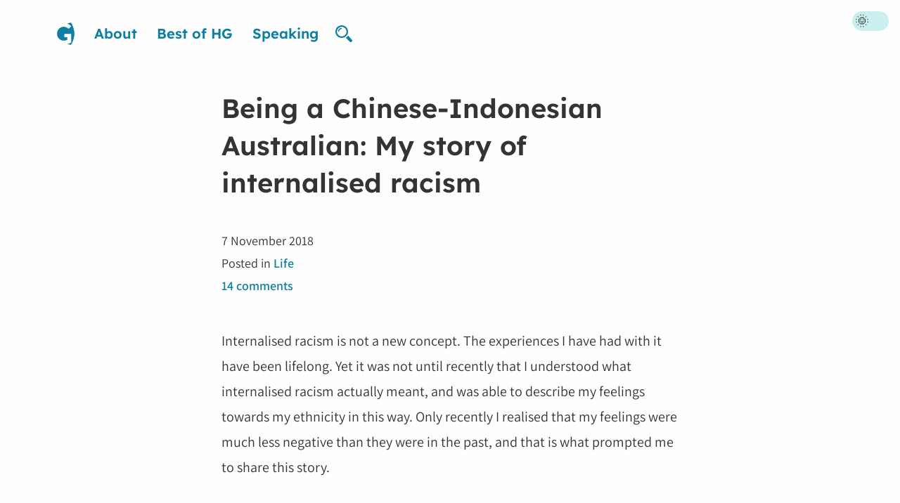

--- FILE ---
content_type: text/html; charset=UTF-8
request_url: https://hey.georgie.nu/internalised-racism/
body_size: 21172
content:
<!doctype html>
<html lang="en-AU" id="html">
    <head>
        <meta http-equiv="Cache-control" content="public">
        <meta charset="utf-8">
        <meta name="description" content="I&rsquo;ve never, in my life, disliked being Australian.

But I have, many times, disliked, and been ashamed of, being Chinese, being Indonesian, or both.

This is my story of experiencing internalised racism.">
        <meta name="viewport" content="initial-scale=1.0, width=device-width">
        <title>Being a Chinese-Indonesian Australian: My story of internalised racism | Hey Georgie</title>
        <link rel="dns-prefetch" href="//hey.georgie.nu/img/">
        <link rel="dns-prefetch" href="//hey.georgie.nu/fonts/">
        <link rel="prefetch" href="//cdn.jsdelivr.net/font-hack/2.019/css/hack.min.css">
        <link rel="apple-touch-icon" href="https://hey.georgie.nu/wp-content/themes/komodo/images/icon.png">
        <link rel="apple-touch-icon-precomposed" href="https://hey.georgie.nu/wp-content/themes/komodo/images/icon.png">
        <link rel="apple-touch-icon-precomposed" sizes="114x114" href="https://hey.georgie.nu/wp-content/themes/komodo/images/icon.png">
        <link rel="apple-touch-icon-precomposed" sizes="72x72" href="https://hey.georgie.nu/wp-content/themes/komodo/images/icon.png">
        <link rel="shortcut icon" type="image/x-icon" href="https://hey.georgie.nu/wp-content/themes/komodo/images/favicon-g.ico">
        <meta name="application-name" content="Hey Georgie">
        <meta name="msapplication-TileColor" content="#ffffff">
        <meta name="msapplication-square70x70logo" content="https://hey.georgie.nu/wp-content/themes/komodo/images/small.png">
        <meta name="msapplication-square150x150logo" content="https://hey.georgie.nu/wp-content/themes/komodo/images/medium.png">
        <meta name="msapplication-wide310x150logo" content="https://hey.georgie.nu/wp-content/themes/komodo/images/wide.png">
        <meta name="msapplication-square310x310logo" content="https://hey.georgie.nu/wp-content/themes/komodo/images/large.png">
        <script defer data-domain="hey.georgie.nu" src="https://plausible.io/js/plausible.js"></script>
        <link rel="alternate" type="application/rss+xml" title="Hey Georgie RSS Feed" href="https://hey.georgie.nu/feed/">
        <link rel="alternate" type="application/atom+xml" title="Hey Georgie Atom Feed" href="https://hey.georgie.nu/feed/atom/">
        <link rel="stylesheet" href="https://hey.georgie.nu/wp-content/themes/komodo/custom-fonts.css?202204260930" type="text/css">
        <link rel="stylesheet" href="https://hey.georgie.nu/wp-content/themes/komodo/style2021.css?202303220857" type="text/css" media="screen">
        <link rel="profile" href="http://gmpg.org/xfn/11">
        <link rel="pingback" href="https://hey.georgie.nu/xmlrpc.php">
                <meta name='robots' content='max-image-preview:large' />
<link rel='dns-prefetch' href='//cpwebassets.codepen.io' />
<link rel='dns-prefetch' href='//i0.wp.com' />
<link rel='dns-prefetch' href='//c0.wp.com' />
<link rel="https://api.w.org/" href="https://hey.georgie.nu/wp-json/" /><link rel="alternate" title="JSON" type="application/json" href="https://hey.georgie.nu/wp-json/wp/v2/posts/56529" /><link rel="canonical" href="https://hey.georgie.nu/internalised-racism/" />
<link rel="alternate" title="oEmbed (JSON)" type="application/json+oembed" href="https://hey.georgie.nu/wp-json/oembed/1.0/embed?url=https%3A%2F%2Fhey.georgie.nu%2Finternalised-racism%2F" />
<link rel="alternate" title="oEmbed (XML)" type="text/xml+oembed" href="https://hey.georgie.nu/wp-json/oembed/1.0/embed?url=https%3A%2F%2Fhey.georgie.nu%2Finternalised-racism%2F&#038;format=xml" />
<meta name="twitter:card" content="summary_large_image">
              <meta name="twitter:site" content="@georgiecel">
              <meta name="twitter:creator" content="@georgiecel">
              <meta name="twitter:url" property="og:url" content="https://hey.georgie.nu/internalised-racism/">
              <meta name="twitter:title" property="og:title" content="Being a Chinese-Indonesian Australian: My story of internalised racism">
              <meta name="twitter:description" property="og:description" content="I&rsquo;ve never, in my life, disliked being Australian.

But I have, many times, disliked, and been ashamed of, being Chinese, being Indonesian, or both.

This is my story of experiencing interna">
              <meta name="twitter:image" property="og:image" content="https://hey.georgie.nu/img/internalised-racism/1-1280.jpg">
              <meta property="og:type" content="article"><meta name='plausible-analytics-version' content='2.1.3' />
		<style type="text/css" id="wp-custom-css">
			.btn.btn--secondary {
 background-color: #efefef;
  border: 2px solid #dedede;
  color: #333;
}

.btn.btn--secondary:hover {
  background-color: #e5e5e5;
}

.input-text {
  border: 2px solid rgba(124, 215, 215, 0.4);
 border-radius: 0.25rem;
 font: normal 1em Poppins, sans-serif;
 padding: 1rem;
}

.c-comment-form .input-text {
 background-color: rgba(255, 255, 255, 0.75);
  border: none;
 color: #108c98;
 padding: 1rem;
}

.dark .input-text {
  background-color: rgba(255, 255, 255, 0.1);
 color: #fefefe;
}

.input-text:focus {
 background-color: #ffdab9;
  border-color: transparent;
  color: #000;
  font-weight: bold;
  outline: 2px solid #0e7ea2 !important;
}

.dark .input-text:focus {
  background-color: rgba(125, 178, 215, 0.25);
  border-color: transparent;
  color: #fefefe;
}

.post__content a.btn,
.dark .post__content a.btn {
  color: #fff;
  transition: background-color 0.2s;
}

.post__content a.btn::before {
 display: none;
}

.post__content a.btn:hover {
 transform: none;
}

.dark pre {
	color: #fff;
}		</style>
		    </head>
    <body id="site-top">
        <a class="c-skip-link" href="#main-content">Skip to content</a>
        <div class="l-sidebar">
            <nav>
                <ul aria-label="Navigation for this blog" class="c-navigation">
                    <li>
                        <a href="https://hey.georgie.nu" class="c-logo-wrapper">
                            <span class="u-visually-hidden">Go to homepage</span>
                            <img
                                class="c-logo"
                                src="https://hey.georgie.nu/wp-content/themes/komodo/images/site-logo.svg"
                                alt="Logo for Hey Georgie"
                            >
                        </a>
                    </li>
                    <li><a title="About Georgie, the author of this blog" href="https://hey.georgie.nu/about/">About</a></li>
<li><a title="A curated list of the best blog posts/articles on &ldquo;Hey Georgie&rdquo;" href="https://hey.georgie.nu/best/">Best of HG</a></li>
<li><a title="A list of talks and presentations I&rsquo;ve given, with links to presentations slides and videos." href="https://hey.georgie.nu/speaking/">Speaking</a></li>
                    <li><div class="c-search">
    <button id="search-trigger" class="c-search__trigger js-exclude-close">
        <svg class="c-search__trigger-icon" fill="currentColor" height="24" viewBox="0 0 32 32" width="24" xmlns="http://www.w3.org/2000/svg">
            <title>Search form trigger</title>
            <path d="M31 27l-7-7.6c-1 1.7-2.6 3.2-4.3 4.3L27 31c1 1.3 3 1.3 4 0 1.3-1 1.3-3 0-4zm-7-15c0-6.6-5.4-12-12-12S0 5.4 0 12s5.4 12 12 12 12-5.4 12-12zm-12 9c-5 0-9-4-9-9s4-9 9-9 9 4 9 9-4 9-9 9z"/><path d="M5 12h2c0-2.8 2.2-5 5-5V5c-4 0-7 3-7 7z"/>
        </svg>
    </button>
    <div id="search-form" class="c-search-form-wrapper">
        <form method="get" class="c-search__form" action="https://hey.georgie.nu/">
            <label class="c-search__form-label u-visually-hidden" for="s">Search</label>
            <input
                class="c-search__form-input js-exclude-close"
                type="search"
                onblur="if (this.value == '') {this.value = 'Search my blog...';}"
                onfocus="if (this.value == 'Search my blog...') {this.value = '';}"
                value="Search my blog..."
                placeholder="Type a few words to search"
                name="s"
                id="s"
                tabindex="-1"
            >
            <button
                tabindex="-1"
                type="submit"
                class="btn c-search__form-submit js-exclude-close"
            >Search</button>
        </form>
    </div>
</div></li>
                </ul>
            </nav>
        </div>
        <div class="l-tools">
            <div class="c-toggle-wrapper">
                <div class="c-toggle">
                    <input class="c-toggle__input" type="checkbox" id="theme-switch">
                    <label class="c-toggle__label" for="theme-switch">Dark mode</label>
                    <div aria-hidden="true" class="c-toggle__marker"></div>
                </div>
            </div>
        </div>
        <div class="l-main-grid">
            <div
                                class="l-post-wrapper"
                                id="main-content"
                role="main"
            >    <article class="post" itemscope itemtype="http://schema.org/BlogPosting">
        <meta itemprop="mainEntityOfPage" itemscope itemType="https://schema.org/WebPage">
                <h1 class="post__title" itemprop="headline">Being a Chinese-Indonesian Australian: My story of internalised racism</h1>
        <footer class="post__meta">
	<time aria-label="Time stamp of blog post" class="post__meta-item" datetime="2018-11-07T22:30+11:00" itemprop="datePublished">7 November 2018</time>
	<div class="post__meta-item">Posted in <span itemprop="keywords"><a href="https://hey.georgie.nu/category/life/">Life</a></span></div>
	<div class="post__meta-item">
		<a href="https://hey.georgie.nu/internalised-racism/#comments" itemprop="discussionUrl">14 comments</a>
	</div>
	<meta itemprop="author" content="Georgie">
    <meta itemprop="commentCount" content="14">
    <meta itemprop="copyrightYear" content="2018">
    <meta itemprop="dateModified" content="2018-11-08T12:08+11:00">
    <meta itemprop="image" content="https://hey.georgie.nu/img/internalised-racism/1-1280.jpg">    <meta itemprop="inLanguage" content="en">
    <span
        class="u-hidden"
        itemprop="publisher"
        itemscope itemtype="http://schema.org/Organization"
    >
        <span itemprop="logo" itemscope itemtype="http://schema.org/ImageObject">
            <meta itemprop="url" content="https://hey.georgie.nu/wp-content/themes/komodo/images/logo-raster.png">
        </span>
        <meta itemprop="name" content="Hey Georgie">
        <meta itemprop="url" content="https://hey.georgie.nu">
    </span>
	<meta itemprop="url" content="https://hey.georgie.nu/internalised-racism/">
	<meta itemprop="wordCount" content="3133">
</footer>        <div class="post__content" itemprop="text">
            <p>Internalised racism is not a new concept. The experiences I have had with it have been lifelong. Yet it was not until recently that I understood what internalised racism actually meant, and was able to describe my feelings towards my ethnicity in this way. Only recently I realised that my feelings were much less negative than they were in the past, and that is what prompted me to share this story.</p>
<p>I&rsquo;m Australian. I was born in Australia. I was born to parents who were born and lived their lives in Indonesia,&nbsp;before moving to Australia shortly before I was born. My parents spoke Bahasa (Indonesian) to their families, and to each other, and as I grew up, they taught me both English and Bahasa.</p>
<p>My parents&rsquo; ethnicity is primarily Chinese. They both had Chinese names, their siblings had Chinese names, my grandparents had Chinese names, and somewhere further up the family tree, I had ancestors from China. I also had ancestors who were native Indonesians, but little information about this was gathered or known until I was a teenager. My family, like many other Chinese people in Indonesia, were made to change their Chinese names to more &ldquo;Indonesian-sounding&rdquo; names under President Suharto&rsquo;s reign in the early 1960s, as an attempt to assimilate Chinese-Indonesians.</p>
<p>I&rsquo;ve never, in my life, disliked being Australian.</p>
<p>But I have, many times, disliked, and been ashamed of, being Chinese, being Indonesian, or both.</p>
<figure id="1" aria-labelledby="figcaption-1" class="figure figure--center"><img decoding="async" src="/img/internalised-racism/1-1280.jpg" sizes="(max-width: 800px) 800px, 100vw" srcset="/img/internalised-racism/1-1280.jpg 2000w, /img/internalised-racism/1-850.jpg 850w" alt="A man and woman in wedding attire, with a large group of family" width="850" height="566" /><figcaption id="figcaption-1" class="figure__caption figure__caption--center">Me and my husband Nick, with (just half of) my extended family who flew over from Indonesia for our wedding in Sydney last year.</figcaption></figure>
<h2>&ldquo;I&rsquo;m not even Chinese&rdquo;</h2>
<p>As a child, I understood my parents to be Indonesian, and nothing else. There must have been some talk of having Chinese ethnicity, but nothing concrete. Chinese was as foreign as any other background or language. My parents did not &ndash; and have not ever &ndash; known how to speak Chinese, and have never been to China. Since I learned Bahasa at home, and my mum cooked Indonesian food, and I travelled to Indonesia with my family, this was what I understood as where I was &ldquo;from&rdquo;.</p>
<p>I grew up in a neighbourhood, and attended a primary school, that was populated with mostly Lebanese and Caucasian folks. In early primary school years, I remember not thinking much of how different the children were in terms of skin colour, hair style, hair texture, facial features, or any other visual difference. I became aware that I was one of the shorter kids (as far as customs go in placing shorter children in the front row in school group photographs), but I made friends with anyone, regardless of their ethnicity or appearance.</p>
<p>Despite this, my first experiences with racism happened before I was ten years old, when another boy at school called me a &ldquo;Chinese bitch&rdquo; and I experienced the all-too-common tease of having someone pull at the corners of their eyelids and say something along the lines of &ldquo;ching chong&rdquo;.</p>
<p>&ldquo;I&rsquo;m not even Chinese,&rdquo; I retorted.</p>
<p>It speaks volumes that while that I don&rsquo;t clearly remember the events that led to me being called a Chinese bitch, I distinctly remember the racist remark itself. I know one thing for certain: I didn&rsquo;t do anything <em>wrong</em> and I did not feel that I deserved to be called something so offensive. Although I did not yet understand that I did indeed have Chinese background, I knew that this boy meant to upset me, and that looking Chinese enough to be called one was a reason to be ashamed.</p>
<h2>&ldquo;I hate Indonesia&rdquo;</h2>
<p>I went to Indonesia with my family several times while I was growing up. I knew I had family far away, and because I didn&rsquo;t grow up with them, going to Indonesia was a giant family reunion all the time. My mum and dad both have many siblings &ndash; so I have many aunts and uncles, and I also have many first cousins. I found it hard to remember all of them. My mum would frequently remind me who they were, but I was often too young to remember, until I became a teenager and I got a better picture of the family tree in my head.</p>
<p>My parents moved to Australia to give their children &ndash; myself and my younger brother Brandon &ndash; a better life than they had, and more opportunity for our careers and for our lives. In doing so, they had to leave their own families, and Brandon and I remained largely separated from our extended family. Our friends would visit their families on the weekend, and we heard countless stories from them in the playground, or during show-and-tell, about spending time with their aunts, uncles, and cousins &ndash; while we, sometimes sitting in silence, knew that our only comment, the phrase &ldquo;most of my family lives overseas&rdquo;, had run dry.</p>
<p>I disliked Indonesia. During a visit to Indonesia when I was twelve, I wrote angry diary entries, fuelled by my experience of cultural shock as a slightly woke teen. I was furious that I was catcalled in a foreign, &ldquo;gross&rdquo; country, before I had even experienced puberty. I hated the lack of hygiene in public restrooms. I could not accept the way of life in an underdeveloped country, and I experienced first world problems long before first world problems were even a thing. Needless to say, I was an ungrateful child, ignorant of how fortunate I was to live in a developed Western country.</p>
<p>Thinking about how I felt back then causes my eyes to well. My parents didn&rsquo;t read these furious entries I wrote in an old exercise book and later typed in a Word document that I buried deep in a folder maze on my personal computer. But had they read them, they would have been upset. I felt so disconnected from a culture I should have been a part of, and I felt like I couldn&rsquo;t belong in a place that was unfamiliar, strange, terrifying, and corrupt.</p>
<h2>Being a Chinese-Indonesian means you don&rsquo;t belong anywhere.</h2>
<p>It&rsquo;s been discussed in Wong Fu&rsquo;s <a href="https://youtu.be/iOntet85kBw">Yappie</a> series on YouTube; it&rsquo;s been written about on countless Medium articles; and it&rsquo;s been in the minds of every pre-pubescent, adolescent, and adult Asian American, Asian Australian, and mixed-race person of colour, and the list doesn&rsquo;t stop there.</p>
<p>I&rsquo;m Asian Australian, which is one piece of the puzzle in not fitting in either an Asian community or an Australian community. But being Chinese-Indonesian means not even fitting into any Asian community. I&rsquo;m not Chinese enough to &ldquo;belong&rdquo; among Chinese people. I&rsquo;m not Indonesian enough to &ldquo;belong&rdquo; among Indonesian people. In Indonesia, Chinese-Indonesians, including myself and my family, are treated poorly by native Indonesians. We are still looked down on with contempt following the events of history, and they will do even the most trivial of things to inconvenience us simply because we are Chinese. We&rsquo;re not Indonesian.</p>
<p>My family and I have had Chinese folks try to speak to us in Chinese, because we look Chinese. We are unable to speak or read Chinese. Yet even if we were, we would have little to no understanding of Chinese culture, customs or traditions, because, well &ndash; we&rsquo;re Indonesian. We&rsquo;re not Chinese.</p>
<h2>I hated being Indonesian.</h2>
<p>My parents are very proud of their ethnicity. They wanted me to be proud of it too, but growing up as a teenager, I was incredibly obstinate and I told my parents I did not like Indonesian people. My exact words were, &ldquo;I hate Indonesian people&rdquo;. My view of them was tarnished by the negative experiences I had of being catcalled in Indonesia, having extended family members ask me if I had a boyfriend and throw a thousand questions at me, and friends of my parents who would try to set me up with their son, because they were Indonesian too. These experiences, these negative ones alone, formed my opinion on Indonesian people. All Indonesian people.</p>
<p>As a result, I hated myself, and I hated <em>being</em>&nbsp;Indonesian.</p>
<p>My parents like to go to areas of Sydney that have an Indonesian community or are saturated with Indonesian restaurants or grocery stores. They took me with them when I was younger, of course. My parents spoke Bahasa and sometimes I would speak with them too, so my ear would pick up on when I heard someone speaking Bahasa when I was not at home. It became a trigger &ndash; I would make a snap judgment, feel embarrassed to be near that person, and I would want to avoid the person at all costs. In cases where it wasn&rsquo;t avoidable, I often felt like my blood was boiling and that I couldn&rsquo;t escape.</p>
<p>During a time I was dating a Caucasian ex-boyfriend, my mum didn&rsquo;t think the relationship was serious (of course, I thought it was, and to this day I know he was the first person I ever truly loved), and she said she wanted me to marry an Indonesian man when I got older.</p>
<p>&ldquo;No.&rdquo;</p>
<p>I remember having several discussions with her about it. They weren&rsquo;t really discussions&hellip; she suggested attending a university that had a large number of Indonesian students and I just exploded. I burst into tears and proclaimed my hate for being Indonesian, hating Indonesian people, and how I would never marry an Indonesian man. It was just my luck that there was nothing at that university that I genuinely wanted to study, so I feel like a dodged a bullet. Attending that university wouldn&rsquo;t guarantee I&rsquo;d marry an Indonesian man, obviously, but I hated Indonesian people enough that I didn&rsquo;t want to be around any of them.</p>
<p>I had an Indonesian exchange student in one of my university classes. At the time, I generally avoided bringing up where I am &ldquo;from&rdquo;, but probably by way of seeing my last name or just flat out asking me, this boy found out that I was Indonesian. That was yet another thing I spotted with Indonesian people I encountered &ndash; generally, it&rsquo;s impolite to question someone&rsquo;s ethnicity, but Indonesians can be upfront about it. It bothered me, because as someone growing up in a Western country, this is not cool. I later learned that some Indonesians will see other Indonesian people as friends immediately, and as a green light to ask more personal questions. Needless to say, I was embarrassed to be around this boy who now knew I was Indonesian (and he prodded me about being Chinese-Indonesian, too), and his actions and behaviour &ndash; no fault of his own, but just triggering a negative response in me &ndash; had me seething through my teeth until the end of semester.</p>
<h2>I&rsquo;m Chinese-Indonesian, I&rsquo;m a person of colour, and I&rsquo;m also Australian.</h2>
<p>Not by way of defiance, but because I actually fell in love, I married an Australian man, whom many of you know as Nick (when I talk about my feelings of love, I like to say Nicholas). Our differences have made our relationship interesting. We have both expanded our horizons on not only our own upbringings, cultures, customs, and traditions, but it has opened our eyes to travelling the world together and being open to all these cultures different from our own. I shared my ethnicity with him, my mum cooked Indonesian foods that he got to try, and he learned about my family and was able to visit Indonesia and see how my family interacted and how they lived their lives. I hadn&rsquo;t shared this part of me with anyone else before, and, in a way, my heart began to feel a little closer to something it should have been close to in the first place.</p>
<p>It was during my career in technology that I frequently bumped into fellow Indonesians and Chinese-Indonesians who recognised that my maiden name, Luhur, was Indonesian. How dare they start a conversation about it, I initially thought. Over time, I realised that mentioning it was just a way of breaking the ice, the way anyone else attempts to start a conversation with someone new. It was never about trying to humiliate me by pointing out that they knew about my ethnicity. The conversation would move onto something else entirely unrelated, and it would be a <em>good</em> conversation. It was internalised racism that caused me to feel embarrassed and angry when that was never the person&rsquo;s intention in the first place.</p>
<p>I won&rsquo;t name everyone because I&rsquo;m not aware that they have a public presence online or wish to be named, but let me start by saying that at some point, my colleague and I counted eight Indonesian people in total working at our company. I didn&rsquo;t even realise that this was the case until we spoke about it. My colleague is Indonesian himself, and both of us run and co-ordinate our company&rsquo;s internal speaking program, Bread Talks, together. He&rsquo;s an enthusiastic individual, always striving to do better, and he even facilitates my team&rsquo;s retrospectives. He has grown a lot since he joined the company.</p>
<p>Our ex-CIO, <a href="https://twitter.com/hwiputra">Herry Wiputra</a>, was someone I met during my interview process. He recognised I was Indonesian from my surname. At the time, I didn&rsquo;t want to talk about being Indonesian and sincerely hoped that it was also the last question about my ethnicity. (It was.) I would later learn that Herry is an extremely passionate, wonderful, and humorous person who really, really cares about people, and really loves building teams, as he moved mountains at Campaign Monitor and made the impossible, possible.</p>
<p>I&rsquo;ve also had the joy of working with an engineer who makes every day at the office more fun. He&rsquo;s known to start deep and possibly unnecessary philosophical discussions, which have made for bizarre and funny lunchtime conversations. But I admire his keenness to learn and his genuine curiosity about almost every corner of software engineering. On occasion he&rsquo;s mentioned his ethnicity without shame (albeit also not feeling like he &ldquo;belongs&rdquo; anywhere), and it reminds me that I truly struggled with being vocal about my ethnicity at all.</p>
<p>On Twitter, I met Amy, whom many of you will know as <a href="https://twitter.com/sailorhg">sailorhg</a> (Sailor Mercury), founder of Bubblesort Zines. I can&rsquo;t pinpoint the moment I discovered her work but I adore her work ethic and passion. What I admire most about Amy is that she is true to herself &ndash; her hobbies, her interests in fashion, anime, food, her work, and the things she cares about, like her cat Moxie and her bicycle Peppermint Patty. When it comes to expressing herself, she is unapologetic in every way, unafraid of being herself. It was through all of this that I learned that we had another thing in common &ndash; that we are both Indonesian. Amy shared stories and photos about her travels to Indonesia, Indonesian food, and even created a zine titled <cite>Indo Mie, Indo You</cite>. Having a fellow woman in tech unashamedly share her ethnicity &ndash; which just so happened to be mine as well &ndash; with the world, made me realise that &ndash; if I made even the smallest step to be less averse to my ethnicity &ndash; I wouldn&rsquo;t be alone.</p>
<p>It was only a couple of weeks ago that I realised I had gone this far into my career being surrounded by amazing, wonderful people who were part of something that I chose to reject. But the thing I chose to reject had never gone away &ndash; it never will &ndash; and ultimately, I had become used to it being there, almost as if no one noticed it was there at all.</p>
<h2>Being Chinese-Indonesian is me, but it&rsquo;s not all of me.</h2>
<p>Now that I think about it, my parents tried very hard to make me love my ethnicity and my cultural background, but I learned the hard way, that no matter what, you cannot hide from the person you are.</p>
<p>After years of running away from, being ashamed of, and having adverse opinions about my ethnicity, I&rsquo;ve come to accept it. I&rsquo;m no longer ashamed to the point where I avoid conversation about it. My fury is no longer triggered when I overhear a conversation in Bahasa. I don&rsquo;t feel put off around Indonesian people. I&rsquo;m married now and use Nick&rsquo;s last name, but when people ask me about my maiden name, Luhur, it sparks a conversation where I can happily explain where it&rsquo;s from. I use &ldquo;Luhur Cooke&rdquo; on my social media profiles, but SEO and people finding me isn&rsquo;t the only reason I left it there&hellip; I guess I kept it there because, well, it&rsquo;s not quite the vexing moniker it once was.</p>
<p>It is the fellow Indonesians and Chinese-Indonesians around me who have helped me feel at ease with my ethnicity. They have made me feel comfortable to be who I am, by way of being comfortable with who they, themselves, are. I&rsquo;ve turned around and looked at myself and my adversity towards my ethnicity and &ndash; although I was ashamed of my own ethnicity, I realised that I was now ashamed that I had felt this adversity for such a long time. Here I was being racist to my own background, while other people of the same background were accepting it, possibly even embracing it.</p>
<p>If you are a person of colour, especially one who has experienced internalised racism, please look around you and support your coloured friends. As people of colour, we experience enough discrimination from society and are exposed to enough discrimination to make us turn on and reject ourselves. We need to be there for each other, knowing that we share something small in common &ndash; but more importantly, we need to share in and celebrate each other&rsquo;s achievements, and encourage each other.</p>
<p>Because although your ethnicity is a part of you, it is not all of you. And sometimes, you need to be reminded that you are who you are <em>not</em>&nbsp;because of your ethnicity, but because of everything else that makes you, you.</p>
<hr>
<p><i>&#x270f;&#xfe0f; Thank you to <a href="https://instagram.com/gyfchong">Geoffrey Chong</a> for proofreading this for me.</i></p>
<p><i>Thank you to my friends, and family, and coworkers, and internet and real-life folx who have always welcomed me with open arms and made me feel like being my true self was never less than, and always enough.</i></p>
<p><i>This was difficult for me to write, but I appreciate you reading. It is difficult to be open about controversial and deep topics that are related to something you cannot avoid, but that aside, I know for a fact that I am not the only one who has struggled with internalised racism. If this post resonated with you, and especially if you find it difficult to word similar feelings, please share it on Twitter and mention me <a href="https://twitter.com/georgiecel/">@georgiecel</a>, or on any other social network, or in your friend groups.</i></p>
<p><i>I am an Australian-born Chinese Indonesian. My name is Georgie.</i></p>
        </div>
    </article>
    <nav class="c-pagination c-pagination--post l-spacing-inner--large">
        <a class="c-pagination-item" href="https://hey.georgie.nu/oct2018/" rel="prev"><span class="c-pagination-item__label">Previous post</span>
                <span class="c-pagination-item__title">Achievement Unlocked: October 2018</span></a>        <a class="c-pagination-item" href="https://hey.georgie.nu/ff-california/" rel="next"><span class="c-pagination-item__label">Next post</span>
                <span class="c-pagination-item__title">Fashion Friday: California Poppy</span></a>    </nav>
        <section class="comments" id="comments">
        <h1 class="comments__title">Comments on this post</h1>
                    <div class="comments-list">
        
            <article class="comment" id="comment-128749" itemscope itemtype="http://schema.org/Comment">
                <div class="comment__meta">
                    <h2 class="comment__author" itemprop="author" itemscope itemtype="http://schema.org/Person">
                                            <a
                            aria-label="Link to Elise’s website"
                            class="comment__author-link"
                            href="http://www.mlkbx.com"
                            itemprop="url"
                            rel="nofollow"
                        >
                            <span itemprop="name">Elise</span>
                        </a>
                                        </h2>
                    <p class="comment__meta-item"><time datetime="2018-11-10T15:19+11:00" itemprop="datePublished">10 November 2018, <a href="#comment-128749" itemprop="url">3:19pm</a></time></p>
                                    </div>
                <div class="comment__text" itemprop="text">
                    <p>since you follow me on twitter, i think you&#8217;ve seen my dislike, disapproval and maybe borderline hatred towards indonesians so i won&#8217;t repeat that. this post is so&#8230;.relatable. i mean, i know it&#8217;s bad and i&#8217;m highly aware of it but oh my god i cannot stress how much i hate indonesians. i still do. i know i have to make amends with this judgment but for now, i&#8217;m going to be honest and say it won&#8217;t happen anytime soon. however, more than my disapproval towards indonesians and their gross mentality (especially when they start quoting religion by saying how a woman&#8217;s duty is to always satisfy her husband, yadda yadda yadda) is my hatred towards chinese, both &#8220;pure&#8221; chinese (as in from mainland china) and chinese-indonesians. </p>
<p>i know this sounds bad but i feel like i have to be honest here since this is such an honest, raw post. i hate growing up in a chinese family and the teachings they taught me. i was never taught kindness or self-love. i was taught how to be racist, how to judge, how to be arrogant, materialistic, etc etc the list goes on. i know i said i dislike indonesians but i think i hate chinese/chinese-indonesians a little bit more since they&#8217;re really arrogant people. i know that you know about this whole &#8220;facts and experiences breed stereotype, no effect without a cause&#8221; thing so i&#8217;ll just tell you this: there are a lot of chinese-indonesians here who feel entitled towards indonesians. racism? absolutely. naturally, the fact that i&#8217;m chinese living in indonesia means i&#8217;m chinese-indonesian, right? not really. growing up, my family taught me that i&#8217;m &#8220;chinese&#8221; and that &#8220;we&#8217;re different from the locals here.&#8221; that teaching also includes implanting this thought into my head that we, chinese (-indonesians) are NOT them (&#8220;pure&#8221; indonesians) and are BETTER than them. ugh, sick.</p>
<p>ugh i guess what i&#8217;m trying to say is that&#8230; i hate both. but if i have to choose, i hate chinese/chinese-indonesians more even if they&#8217;re &#8220;my people.&#8221; it&#8217;s because i see more&#8230;bitterness from chinese-indonesians here, mostly in the form of arrogance and their &#8220;it&#8217;s ok for us to be rude to them javanese lmao&#8221; mindset.</p>
<p>yet at the same time, i call myself a chinese because of my personal dislike towards indonesians. i&#8217;m conflicted, that&#8217;s what. i don&#8217;t like to associate myself with indonesians because, you know&#8230;i disapprove with almost ALL of their bs (you know how stupid this country is, let&#8217;s just get that out of the way) and so, when i introduce myself, i say &#8220;hi, i&#8217;m elise. i&#8217;m chinese.&#8221;</p>
<p>i think it&#8217;s obvious that i&#8217;m in dilemma with both myself and everything else. what am i supposed to do when i hate and cannot accept both parties? which is why it&#8217;s amazing how your mother and now you are able to embrace it. i don&#8217;t think i can do that, at least not anytime soon. i&#8217;m forever going to think of myself as a chinese, not a chinese-indonesian despite hating both sides. the feeling of never fitting in is just so relatable.</p>
<p>also, i&#8217;m glad you live in australia because ugh, i cannot imagine how you have to always hear all the bullshit this country sprouts these days. sometimes i just laugh at the idiocy and think this country is beyond helpless and that when this country burns, i&#8217;ll pack my things and go. yeah, this makes me sound like a total psycho because i don&#8217;t love this country. but i&#8217;m just being honest, even if the truth sounds bad.</p>
<p>p.s sorry for the long rant. i don&#8217;t know how to deliver and express my thoughts properly. and i do seriously hope that people don&#8217;t start judging me or anything for being honest. i&#8217;m honestly worried about this comment :\</p>
                </div>
                
                    <div class="comments-list comments-list--child">
        
            <article class="comment comment--author" id="comment-128757" itemscope itemtype="http://schema.org/Comment">
                <div class="comment__meta">
                    <h2 class="comment__author" itemprop="author" itemscope itemtype="http://schema.org/Person">
                                            <a
                            aria-label="Link to Georgie’s website"
                            class="comment__author-link"
                            href="https://hey.georgie.nu"
                            itemprop="url"
                            rel="nofollow"
                        >
                            <span itemprop="name">Georgie</span>
                        </a>
                                        </h2>
                    <p class="comment__meta-item"><time datetime="2018-11-17T21:06+11:00" itemprop="datePublished">17 November 2018, <a href="#comment-128757" itemprop="url">9:06pm</a></time></p>
                                    </div>
                <div class="comment__text" itemprop="text">
                    <p>I understand your conflict! I think the reality is, even if you did &ldquo;choose&rdquo;, you will be burdened with the negative characteristics of whichever ethnicity/cultural group you choose to belong in and it&rsquo;s a matter of overcoming that. There are also always going to be people who don&rsquo;t believe you belong there. You choose to identify as being Chinese over Chinese-Indonesian, but never does it mean that you are the kind of Chinese-Indonesian who is heavily bitter, arrogant, etc. towards others. It&rsquo;s those characteristics and the people around you who might make you ashamed/embarrassed, perhaps in the same way I was embarrassed by other Indonesian people. But I think if you did go through the same emotions that I did, and come to terms with your ethnicity, it would honestly come from within, and something that you feel internally.</p>
<p>I don&rsquo;t know how to express this in a better way. But even though I was surrounded by some Indonesian folx who inspired me, it wasn&rsquo;t until I looked at myself and my emotions in the past that my views began to change.</p>
                </div>
                
                    </article>
                    </div>
                    </article>
        
            <article class="comment" id="comment-128751" itemscope itemtype="http://schema.org/Comment">
                <div class="comment__meta">
                    <h2 class="comment__author" itemprop="author" itemscope itemtype="http://schema.org/Person">
                                            <span itemprop="name">Alex Njoo</span>
                                        </h2>
                    <p class="comment__meta-item"><time datetime="2018-11-11T15:43+11:00" itemprop="datePublished">11 November 2018, <a href="#comment-128751" itemprop="url">3:43pm</a></time></p>
                                    </div>
                <div class="comment__text" itemprop="text">
                    <p>We live in a country that had its origin in the preservation (sic) of the so-called &#8220;white&#8221; race; aka White Australia Policy. While the pre-independent South Africa and the US have their clearly defined racial divide, Australia was attempting to create a genetically pure Aryan society. Australia&#8217;s refusal to accept refugees of colour andJews, post WW1 is an unspoken historical fact. The White Australia policy was meant to keep cheap labour and artisans from&#8221;flooding&#8221; the (then) Australian work place; e.g. furniture making et., as well as maintaining the racial purity(sic) of a fundamentally Aryan race (the Nazis had the same goal). Of course, the whole thing is laughable given the origins of the human race (out of Africa).<br />
 With the exception of post-war European migration, the host population of this country have either English or Celtic ancestry; i.e. Anglo-celtic. And we all know the tradition English (British) attitude towards foreigners.For that matter, the English don&#8217;t like the Scot, Irish andWelsh and the same goes for the Scot etc. Hence, racial vilification, in my view, is almost second nature to some of them. We don&#8217;t tolerate them and we should condemn them. But an understanding of their psyche is our strongest weapon towards these socially disadvantaged and disenchanted losers. There is a strong underlying envy on their part towards some of us. In my view, it is also their perception that they, themselves, have failed to achieve anything near the successes that the likes of us have achieved. I&#8217;m sure you&#8217;d remember how some Javanese viewed us in the context of their social status etc. I&#8217;m constantly highlighting this ugly face of the society we live in. Not because I view the Australian values from a &#8220;half glass empty&#8221; perspective. On the contrary, it is by revealing this country&#8217;s dark past that will enable her to face tomorrow&#8217;s  bright future.<br />
I enjoy reading your post.<br />
Like you, I&#8217;m an Indonesian born Chinese. I have been  working on a memoir that tells the story of my family  &#8211; predominently &#8211; during the Japanese Occupation of the (then) Dutch East Indies.</p>
                </div>
                
                    <div class="comments-list comments-list--child">
        
            <article class="comment comment--author" id="comment-128756" itemscope itemtype="http://schema.org/Comment">
                <div class="comment__meta">
                    <h2 class="comment__author" itemprop="author" itemscope itemtype="http://schema.org/Person">
                                            <a
                            aria-label="Link to Georgie’s website"
                            class="comment__author-link"
                            href="https://hey.georgie.nu"
                            itemprop="url"
                            rel="nofollow"
                        >
                            <span itemprop="name">Georgie</span>
                        </a>
                                        </h2>
                    <p class="comment__meta-item"><time datetime="2018-11-17T20:55+11:00" itemprop="datePublished">17 November 2018, <a href="#comment-128756" itemprop="url">8:55pm</a></time></p>
                                    </div>
                <div class="comment__text" itemprop="text">
                    <p>Thank you, Alex! That was really thought provoking, honestly nothing I&rsquo;d ever thought of, or heard anyone express, before. I wish you the best in writing your memoir and sharing your story &ndash; all power to you. &#x1f4aa;</p>
                </div>
                
                    <div class="comments-list comments-list--child">
        
            <article class="comment" id="comment-128759" itemscope itemtype="http://schema.org/Comment">
                <div class="comment__meta">
                    <h2 class="comment__author" itemprop="author" itemscope itemtype="http://schema.org/Person">
                                            <span itemprop="name">Alex Njoo</span>
                                        </h2>
                    <p class="comment__meta-item"><time datetime="2018-11-19T11:52+11:00" itemprop="datePublished">19 November 2018, <a href="#comment-128759" itemprop="url">11:52am</a></time></p>
                                    </div>
                <div class="comment__text" itemprop="text">
                    <p>Thank you Georgie for your comment and good wishes. I&#8217;m in the process of finding a publisher. If you know anyone who might be interested, please let me know.</p>
                </div>
                
                    </article>
                    </div>
                    </article>
                    </div>
                    </article>
        
            <article class="comment" id="comment-128752" itemscope itemtype="http://schema.org/Comment">
                <div class="comment__meta">
                    <h2 class="comment__author" itemprop="author" itemscope itemtype="http://schema.org/Person">
                                            <a
                            aria-label="Link to Chynna’s website"
                            class="comment__author-link"
                            href="https://chynnawebley.com/blog"
                            itemprop="url"
                            rel="nofollow"
                        >
                            <span itemprop="name">Chynna</span>
                        </a>
                                        </h2>
                    <p class="comment__meta-item"><time datetime="2018-11-12T06:33+11:00" itemprop="datePublished">12 November 2018, <a href="#comment-128752" itemprop="url">6:33am</a></time></p>
                                    </div>
                <div class="comment__text" itemprop="text">
                    <p>Georgie, I just want to thank you for sharing your story with everyone! It is so brave of you to write about your internalised racism, but thank you for being open and honest about this.</p>
<p>Whilst I must say I&#8217;ve never shared the same feelings you have had about myself, I&#8217;ve always been fascinated to hear about one&#8217;s story who has felt those feelings. This is not to say that I&#8217;m judging becasue the way you&#8217;ve articulated how you&#8217;ve felt makes so much sense to me and it&#8217;s one of the reasons why it&#8217;s good to hear other perspectives. </p>
<p>For myself, I&#8217;ve experienced more a feeling of other &#8211; wherein because I&#8217;m multiracial, I cannot find myself fitting in properly with either of my sides. I&#8217;ve never once hated being multiracial, I feel super blessed, but in past experience I&#8217;ve felt like to black people I&#8217;m not black enough and to Asian people, they don&#8217;t even know I&#8217;m Asian. But I agree with what you said about ethnicity at the end there &#8211; it&#8217;s not ALL of you and I feel like if you let it, you can be swallowed whole by it.</p>
                </div>
                
                    <div class="comments-list comments-list--child">
        
            <article class="comment comment--author" id="comment-128764" itemscope itemtype="http://schema.org/Comment">
                <div class="comment__meta">
                    <h2 class="comment__author" itemprop="author" itemscope itemtype="http://schema.org/Person">
                                            <a
                            aria-label="Link to Georgie’s website"
                            class="comment__author-link"
                            href="https://hey.georgie.nu"
                            itemprop="url"
                            rel="nofollow"
                        >
                            <span itemprop="name">Georgie</span>
                        </a>
                                        </h2>
                    <p class="comment__meta-item"><time datetime="2018-11-26T10:28+11:00" itemprop="datePublished">26 November 2018, <a href="#comment-128764" itemprop="url">10:28am</a></time></p>
                                    </div>
                <div class="comment__text" itemprop="text">
                    <p>Thank you Chynna. &#x2764;&#xfe0f; I must say I&rsquo;m really happy for you that you&rsquo;ve never had these sorts of feelings before, but not surprised that at times you don&rsquo;t feel like you belong in certain groups. I think part of it comes from both of us living in very multicultural western countries!</p>
                </div>
                
                    </article>
                    </div>
                    </article>
        
            <article class="comment" id="comment-128758" itemscope itemtype="http://schema.org/Comment">
                <div class="comment__meta">
                    <h2 class="comment__author" itemprop="author" itemscope itemtype="http://schema.org/Person">
                                            <a
                            aria-label="Link to Tara’s website"
                            class="comment__author-link"
                            href="https://aigoo.me"
                            itemprop="url"
                            rel="nofollow"
                        >
                            <span itemprop="name">Tara</span>
                        </a>
                                        </h2>
                    <p class="comment__meta-item"><time datetime="2018-11-18T13:59+11:00" itemprop="datePublished">18 November 2018, <a href="#comment-128758" itemprop="url">1:59pm</a></time></p>
                                    </div>
                <div class="comment__text" itemprop="text">
                    <p>I can definitely relate to a lot of this.  I&#8217;ve never had anyone call me anything like &#8220;Chinese bitch&#8221; because of my unique military/expat environment, so I am thankful in that aspect.</p>
<p>However, I, too, have sometimes disliked my ethnic background, wished I was 100% Caucasian, or just wished I wasn&#8217;t dual-ethnic/nationality.  But as I get older, I find myself liking the complexity of who I am because it shapes and forms my real self. </p>
<p>I realise now that we don&#8217;t have to be tied to our ethnicity, but we can take what we are to combine it with other factors that make us who we are and be proud of what we are.</p>
<p>Thank you for writing and sharing this, Georgie.  This was a powerful and relatable read.</p>
                </div>
                
                    <div class="comments-list comments-list--child">
        
            <article class="comment comment--author" id="comment-128765" itemscope itemtype="http://schema.org/Comment">
                <div class="comment__meta">
                    <h2 class="comment__author" itemprop="author" itemscope itemtype="http://schema.org/Person">
                                            <a
                            aria-label="Link to Georgie’s website"
                            class="comment__author-link"
                            href="https://hey.georgie.nu"
                            itemprop="url"
                            rel="nofollow"
                        >
                            <span itemprop="name">Georgie</span>
                        </a>
                                        </h2>
                    <p class="comment__meta-item"><time datetime="2018-11-26T10:30+11:00" itemprop="datePublished">26 November 2018, <a href="#comment-128765" itemprop="url">10:30am</a></time></p>
                                    </div>
                <div class="comment__text" itemprop="text">
                    <p>Thank you for reading, Tara. I really appreciate you sharing your thoughts &#x1f495;</p>
                </div>
                
                    </article>
                    </div>
                    </article>
        
            <article class="comment" id="comment-128763" itemscope itemtype="http://schema.org/Comment">
                <div class="comment__meta">
                    <h2 class="comment__author" itemprop="author" itemscope itemtype="http://schema.org/Person">
                                            <a
                            aria-label="Link to Enoch’s website"
                            class="comment__author-link"
                            href="http://balanceofpossibility.wordpress.com"
                            itemprop="url"
                            rel="nofollow"
                        >
                            <span itemprop="name">Enoch</span>
                        </a>
                                        </h2>
                    <p class="comment__meta-item"><time datetime="2018-11-25T12:24+11:00" itemprop="datePublished">25 November 2018, <a href="#comment-128763" itemprop="url">12:24pm</a></time></p>
                                    </div>
                <div class="comment__text" itemprop="text">
                    <p>Hey Georgie, I&#8217;ve been following you on Twitter for a while, and this post came up on my feed and I knew it would be something I would relate to as a Chinese Australian. I remember being deeply insecure about my ethnicity for a long time while growing up, but now being proud to know the language and experience a different culture outside of what I know in Australia. Rather than not belonging in either Australia or Hong Kong, I like to view myself as being lucky enough to belong in both places. Thank you for sharing your struggles, its brave of you to admit and great to hear that you are accepting of your background now but also that it doesn&#8217;t make up your entire identity. Btw I remember seeing the Yappie video on WongFu as well and it is totally relatable!</p>
                </div>
                
                    <div class="comments-list comments-list--child">
        
            <article class="comment comment--author" id="comment-128766" itemscope itemtype="http://schema.org/Comment">
                <div class="comment__meta">
                    <h2 class="comment__author" itemprop="author" itemscope itemtype="http://schema.org/Person">
                                            <a
                            aria-label="Link to Georgie’s website"
                            class="comment__author-link"
                            href="https://hey.georgie.nu"
                            itemprop="url"
                            rel="nofollow"
                        >
                            <span itemprop="name">Georgie</span>
                        </a>
                                        </h2>
                    <p class="comment__meta-item"><time datetime="2018-11-26T10:36+11:00" itemprop="datePublished">26 November 2018, <a href="#comment-128766" itemprop="url">10:36am</a></time></p>
                                    </div>
                <div class="comment__text" itemprop="text">
                    <p>Hi Enoch, thank you for sharing your experience :) I&rsquo;m really glad to hear you&rsquo;ve grown from being insecure to being proud about your ethnicity. I think the more we talk about these experiences (and share them, such as in the Wong Fu videos), the more we find people who are similar to us or have often felt the same way. I think that really helps in feeling less alone.</p>
                </div>
                
                    </article>
                    </div>
                    </article>
        
            <article class="comment" id="comment-128839" itemscope itemtype="http://schema.org/Comment">
                <div class="comment__meta">
                    <h2 class="comment__author" itemprop="author" itemscope itemtype="http://schema.org/Person">
                                            <span itemprop="name">Ms H aka Sage</span>
                                        </h2>
                    <p class="comment__meta-item"><time datetime="2019-03-29T18:51+11:00" itemprop="datePublished">29 March 2019, <a href="#comment-128839" itemprop="url">6:51pm</a></time></p>
                                    </div>
                <div class="comment__text" itemprop="text">
                    <p>Wow. Yeah. Wow.<br />
As a white Australian of Scottish/Swedish background it&#8217;s interesting to me. My siblings and cousins are Australian born&#8230; We are the only generation of Australians in our family. Personally, I&#8217;m proud of my background and where I was born. I can&#8217;t begin to understand how you feel and felt. I will say this, I went to a school with Europeans and Australians and I never fit in. I was branded a wog. I was like no I am Australian. I look Scandinavian yet have a Scottish name haha, go figure &#x1f602;</p>
                </div>
                
                    </article>
        
            <article class="comment" id="comment-160770" itemscope itemtype="http://schema.org/Comment">
                <div class="comment__meta">
                    <h2 class="comment__author" itemprop="author" itemscope itemtype="http://schema.org/Person">
                                            <span itemprop="name">Mary</span>
                                        </h2>
                    <p class="comment__meta-item"><time datetime="2021-04-20T21:39+10:00" itemprop="datePublished">20 April 2021, <a href="#comment-160770" itemprop="url">9:39pm</a></time></p>
                                    </div>
                <div class="comment__text" itemprop="text">
                    <p>I have to explain that hatred towards Chinese Indonesians by pribumis didn&rsquo;t come out of nowhere.<br />
It happened since the Dutch settlers arrived and classified the ethnic Chinese a class higher than the pribumis.<br />
The pribumis were the lowest of the lowest and oppressed for more than 300 years. They were literally nobodies and slaves.<br />
The ethnic Chinese who obviously were mixed from pribumi ancestresses took the opportunity and ever since looked down on the pribumis. Pribumis experienced lots of unfairness from the more privileged ethnic Chinese.<br />
The way Chinese always looked down on the real native people on their own soil was disgusting. They were always very racist to the pribumis and the Chinese was supposed to be superior in many ways. Because they were a privileged group during Dutch colonial powers they had a better chance to develop better than the struggling oppressed pribumi. Not because they have more superior genes as Chinese people usually believe.<br />
And the Chinese media tycoons in Indonesia were always forcing some Chinese light skin phenotype on pribumis soil. Wiu other word real Indonesians are ugly apes.<br />
You still see the post colonial deceases in modern Indonesia.<br />
The Chinese Indonesian is still much more wealthy on average and I have heard about many Chinese families having a pribumi maid and abusing this maid like she is a low slave. Even rapes are known to be common. But these females are so poor..their lives are worth nothing. This is Indonesia.</p>
                </div>
                
                    <div class="comments-list comments-list--child">
        
            <article class="comment comment--author" id="comment-161105" itemscope itemtype="http://schema.org/Comment">
                <div class="comment__meta">
                    <h2 class="comment__author" itemprop="author" itemscope itemtype="http://schema.org/Person">
                                            <a
                            aria-label="Link to Georgie’s website"
                            class="comment__author-link"
                            href="https://hey.georgie.nu"
                            itemprop="url"
                            rel="nofollow"
                        >
                            <span itemprop="name">Georgie</span>
                        </a>
                                        </h2>
                    <p class="comment__meta-item"><time datetime="2021-04-25T12:43+10:00" itemprop="datePublished">25 April 2021, <a href="#comment-161105" itemprop="url">12:43pm</a></time></p>
                                    </div>
                <div class="comment__text" itemprop="text">
                    <p>Hey Mary, thanks for adding your thoughts to my post. I really appreciate that you took the time to share this important history. I&rsquo;m aware of the discrimination that pribumis experience because I&rsquo;ve sadly seen it and heard conversations about it from Chinese Indonesians, but your comment has helped shape my understanding around why that happens. While my family has treated many of their pribumi maids like their own family too, and helping fund extra for their own families, I can see that it&rsquo;s still a problem, as you said &ndash; this is Indonesia.</p>
                </div>
                
                    </article>
                    </div>
                    </article>
                    </div>
            </section>
                    </div>
        </div>
        <div class="l-spacing-outer l-spacing-inner--large">
            <footer class="c-footer">
                <hr>
                <div class="footer-item"><div class="footer-item">
	<p>Follow me on <a rel="me" href="https://aus.social/@heygeorgie">Mastodon</a>, <a href="https://x.com/georgiecel">Twitter</a>, <a href="https://instagram.com/hey.georgie/">Instagram</a> · <a href="http://hey.georgie.nu/contact/">Contact</a></p>
	<p>© Georgie Cooke, 2007-2025 unless stated otherwise. See <a href="http://hey.georgie.nu/terms/">Disclaimer, Privacy Policy, Terms &amp; Conditions</a></p>
</div></div>            </footer>
        </div>
        <script type="text/javascript">
            const form = document.getElementById('search-form');
            const searchTrigger = document.querySelector('.c-search__trigger');
            const searchInput = document.querySelector('.c-search__form-input');
            const searchButton = document.querySelector('.c-search__form-submit');

            showSearchForm = e => {
                form.classList.add('is-visible');
                searchInput.focus();
                searchInput.tabIndex = 0;
                searchButton.tabIndex = 0;
            }

            searchTrigger.addEventListener('click', showSearchForm, false);

            closeAll = e => {
                if (!e.target.classList.contains('js-exclude-close')) {
                    form.classList.remove('is-visible');
                    searchInput.blur();
                    searchButton.tabIndex = -1;
                }
            }

            window.addEventListener('touchstart', closeAll, false);
            window.addEventListener('click', closeAll, false);
            window.addEventListener('focusin', closeAll, false);

            const toggleTheme = document.getElementById('theme-switch');
            const currentTheme = localStorage.getItem('theme');

            if (currentTheme) {
                document.getElementById('html').classList.add(currentTheme);

                if (document.getElementById('html').classList.contains('dark')) {
                    toggleTheme.checked = true;
                }
            }

            switchTheme = e => {
                if (e.target.checked) {
                    document.getElementById('html').classList.add('dark');
                    localStorage.setItem('theme', 'dark');
                }
                else {
                    document.getElementById('html').classList.remove('dark');
                    localStorage.setItem('theme', 'light');
                }
            }

            toggleTheme.addEventListener('change', switchTheme, false);
        </script>
        <script type="text/javascript" src="https://cpwebassets.codepen.io/assets/embed/ei.js?ver=1.0.1" id="codepen-embed-script-js"></script>
<script type="text/javascript" src="https://c0.wp.com/c/6.6.4/wp-includes/js/comment-reply.min.js" id="comment-reply-js" async="async" data-wp-strategy="async"></script>
<script type="text/javascript" defer data-domain='hey.georgie.nu' data-api='https://plausible.io/api/event' data-cfasync='false' src="https://plausible.io/js/plausible.outbound-links.js?ver=2.1.3" id="plausible"></script>
<script type="text/javascript" id="plausible-analytics-js-after">
/* <![CDATA[ */
window.plausible = window.plausible || function() { (window.plausible.q = window.plausible.q || []).push(arguments) }
/* ]]> */
</script>
<link rel='stylesheet' id='mediaelement-css' href='https://c0.wp.com/c/6.6.4/wp-includes/js/mediaelement/mediaelementplayer-legacy.min.css' type='text/css' media='all' />
<link rel='stylesheet' id='wp-mediaelement-css' href='https://c0.wp.com/c/6.6.4/wp-includes/js/mediaelement/wp-mediaelement.min.css' type='text/css' media='all' />
<link rel='stylesheet' id='classic-theme-styles-css' href='https://c0.wp.com/c/6.6.4/wp-includes/css/classic-themes.min.css' type='text/css' media='all' />
<script type="text/javascript" src="https://c0.wp.com/p/jetpack/11.0.2/_inc/build/photon/photon.min.js" id="jetpack-photon-js"></script>
                    <script data-no-optimize="1">!function(t,e){"object"==typeof exports&&"undefined"!=typeof module?module.exports=e():"function"==typeof define&&define.amd?define(e):(t="undefined"!=typeof globalThis?globalThis:t||self).LazyLoad=e()}(this,function(){"use strict";function e(){return(e=Object.assign||function(t){for(var e=1;e<arguments.length;e++){var n,a=arguments[e];for(n in a)Object.prototype.hasOwnProperty.call(a,n)&&(t[n]=a[n])}return t}).apply(this,arguments)}function i(t){return e({},it,t)}function o(t,e){var n,a="LazyLoad::Initialized",i=new t(e);try{n=new CustomEvent(a,{detail:{instance:i}})}catch(t){(n=document.createEvent("CustomEvent")).initCustomEvent(a,!1,!1,{instance:i})}window.dispatchEvent(n)}function l(t,e){return t.getAttribute(gt+e)}function c(t){return l(t,bt)}function s(t,e){return function(t,e,n){e=gt+e;null!==n?t.setAttribute(e,n):t.removeAttribute(e)}(t,bt,e)}function r(t){return s(t,null),0}function u(t){return null===c(t)}function d(t){return c(t)===vt}function f(t,e,n,a){t&&(void 0===a?void 0===n?t(e):t(e,n):t(e,n,a))}function _(t,e){nt?t.classList.add(e):t.className+=(t.className?" ":"")+e}function v(t,e){nt?t.classList.remove(e):t.className=t.className.replace(new RegExp("(^|\\s+)"+e+"(\\s+|$)")," ").replace(/^\s+/,"").replace(/\s+$/,"")}function g(t){return t.llTempImage}function b(t,e){!e||(e=e._observer)&&e.unobserve(t)}function p(t,e){t&&(t.loadingCount+=e)}function h(t,e){t&&(t.toLoadCount=e)}function n(t){for(var e,n=[],a=0;e=t.children[a];a+=1)"SOURCE"===e.tagName&&n.push(e);return n}function m(t,e){(t=t.parentNode)&&"PICTURE"===t.tagName&&n(t).forEach(e)}function a(t,e){n(t).forEach(e)}function E(t){return!!t[st]}function I(t){return t[st]}function y(t){return delete t[st]}function A(e,t){var n;E(e)||(n={},t.forEach(function(t){n[t]=e.getAttribute(t)}),e[st]=n)}function k(a,t){var i;E(a)&&(i=I(a),t.forEach(function(t){var e,n;e=a,(t=i[n=t])?e.setAttribute(n,t):e.removeAttribute(n)}))}function L(t,e,n){_(t,e.class_loading),s(t,ut),n&&(p(n,1),f(e.callback_loading,t,n))}function w(t,e,n){n&&t.setAttribute(e,n)}function x(t,e){w(t,ct,l(t,e.data_sizes)),w(t,rt,l(t,e.data_srcset)),w(t,ot,l(t,e.data_src))}function O(t,e,n){var a=l(t,e.data_bg_multi),i=l(t,e.data_bg_multi_hidpi);(a=at&&i?i:a)&&(t.style.backgroundImage=a,n=n,_(t=t,(e=e).class_applied),s(t,ft),n&&(e.unobserve_completed&&b(t,e),f(e.callback_applied,t,n)))}function N(t,e){!e||0<e.loadingCount||0<e.toLoadCount||f(t.callback_finish,e)}function C(t,e,n){t.addEventListener(e,n),t.llEvLisnrs[e]=n}function M(t){return!!t.llEvLisnrs}function z(t){if(M(t)){var e,n,a=t.llEvLisnrs;for(e in a){var i=a[e];n=e,i=i,t.removeEventListener(n,i)}delete t.llEvLisnrs}}function R(t,e,n){var a;delete t.llTempImage,p(n,-1),(a=n)&&--a.toLoadCount,v(t,e.class_loading),e.unobserve_completed&&b(t,n)}function T(o,r,c){var l=g(o)||o;M(l)||function(t,e,n){M(t)||(t.llEvLisnrs={});var a="VIDEO"===t.tagName?"loadeddata":"load";C(t,a,e),C(t,"error",n)}(l,function(t){var e,n,a,i;n=r,a=c,i=d(e=o),R(e,n,a),_(e,n.class_loaded),s(e,dt),f(n.callback_loaded,e,a),i||N(n,a),z(l)},function(t){var e,n,a,i;n=r,a=c,i=d(e=o),R(e,n,a),_(e,n.class_error),s(e,_t),f(n.callback_error,e,a),i||N(n,a),z(l)})}function G(t,e,n){var a,i,o,r,c;t.llTempImage=document.createElement("IMG"),T(t,e,n),E(c=t)||(c[st]={backgroundImage:c.style.backgroundImage}),o=n,r=l(a=t,(i=e).data_bg),c=l(a,i.data_bg_hidpi),(r=at&&c?c:r)&&(a.style.backgroundImage='url("'.concat(r,'")'),g(a).setAttribute(ot,r),L(a,i,o)),O(t,e,n)}function D(t,e,n){var a;T(t,e,n),a=e,e=n,(t=It[(n=t).tagName])&&(t(n,a),L(n,a,e))}function V(t,e,n){var a;a=t,(-1<yt.indexOf(a.tagName)?D:G)(t,e,n)}function F(t,e,n){var a;t.setAttribute("loading","lazy"),T(t,e,n),a=e,(e=It[(n=t).tagName])&&e(n,a),s(t,vt)}function j(t){t.removeAttribute(ot),t.removeAttribute(rt),t.removeAttribute(ct)}function P(t){m(t,function(t){k(t,Et)}),k(t,Et)}function S(t){var e;(e=At[t.tagName])?e(t):E(e=t)&&(t=I(e),e.style.backgroundImage=t.backgroundImage)}function U(t,e){var n;S(t),n=e,u(e=t)||d(e)||(v(e,n.class_entered),v(e,n.class_exited),v(e,n.class_applied),v(e,n.class_loading),v(e,n.class_loaded),v(e,n.class_error)),r(t),y(t)}function $(t,e,n,a){var i;n.cancel_on_exit&&(c(t)!==ut||"IMG"===t.tagName&&(z(t),m(i=t,function(t){j(t)}),j(i),P(t),v(t,n.class_loading),p(a,-1),r(t),f(n.callback_cancel,t,e,a)))}function q(t,e,n,a){var i,o,r=(o=t,0<=pt.indexOf(c(o)));s(t,"entered"),_(t,n.class_entered),v(t,n.class_exited),i=t,o=a,n.unobserve_entered&&b(i,o),f(n.callback_enter,t,e,a),r||V(t,n,a)}function H(t){return t.use_native&&"loading"in HTMLImageElement.prototype}function B(t,i,o){t.forEach(function(t){return(a=t).isIntersecting||0<a.intersectionRatio?q(t.target,t,i,o):(e=t.target,n=t,a=i,t=o,void(u(e)||(_(e,a.class_exited),$(e,n,a,t),f(a.callback_exit,e,n,t))));var e,n,a})}function J(e,n){var t;et&&!H(e)&&(n._observer=new IntersectionObserver(function(t){B(t,e,n)},{root:(t=e).container===document?null:t.container,rootMargin:t.thresholds||t.threshold+"px"}))}function K(t){return Array.prototype.slice.call(t)}function Q(t){return t.container.querySelectorAll(t.elements_selector)}function W(t){return c(t)===_t}function X(t,e){return e=t||Q(e),K(e).filter(u)}function Y(e,t){var n;(n=Q(e),K(n).filter(W)).forEach(function(t){v(t,e.class_error),r(t)}),t.update()}function t(t,e){var n,a,t=i(t);this._settings=t,this.loadingCount=0,J(t,this),n=t,a=this,Z&&window.addEventListener("online",function(){Y(n,a)}),this.update(e)}var Z="undefined"!=typeof window,tt=Z&&!("onscroll"in window)||"undefined"!=typeof navigator&&/(gle|ing|ro)bot|crawl|spider/i.test(navigator.userAgent),et=Z&&"IntersectionObserver"in window,nt=Z&&"classList"in document.createElement("p"),at=Z&&1<window.devicePixelRatio,it={elements_selector:".lazy",container:tt||Z?document:null,threshold:300,thresholds:null,data_src:"src",data_srcset:"srcset",data_sizes:"sizes",data_bg:"bg",data_bg_hidpi:"bg-hidpi",data_bg_multi:"bg-multi",data_bg_multi_hidpi:"bg-multi-hidpi",data_poster:"poster",class_applied:"applied",class_loading:"litespeed-loading",class_loaded:"litespeed-loaded",class_error:"error",class_entered:"entered",class_exited:"exited",unobserve_completed:!0,unobserve_entered:!1,cancel_on_exit:!0,callback_enter:null,callback_exit:null,callback_applied:null,callback_loading:null,callback_loaded:null,callback_error:null,callback_finish:null,callback_cancel:null,use_native:!1},ot="src",rt="srcset",ct="sizes",lt="poster",st="llOriginalAttrs",ut="loading",dt="loaded",ft="applied",_t="error",vt="native",gt="data-",bt="ll-status",pt=[ut,dt,ft,_t],ht=[ot],mt=[ot,lt],Et=[ot,rt,ct],It={IMG:function(t,e){m(t,function(t){A(t,Et),x(t,e)}),A(t,Et),x(t,e)},IFRAME:function(t,e){A(t,ht),w(t,ot,l(t,e.data_src))},VIDEO:function(t,e){a(t,function(t){A(t,ht),w(t,ot,l(t,e.data_src))}),A(t,mt),w(t,lt,l(t,e.data_poster)),w(t,ot,l(t,e.data_src)),t.load()}},yt=["IMG","IFRAME","VIDEO"],At={IMG:P,IFRAME:function(t){k(t,ht)},VIDEO:function(t){a(t,function(t){k(t,ht)}),k(t,mt),t.load()}},kt=["IMG","IFRAME","VIDEO"];return t.prototype={update:function(t){var e,n,a,i=this._settings,o=X(t,i);{if(h(this,o.length),!tt&&et)return H(i)?(e=i,n=this,o.forEach(function(t){-1!==kt.indexOf(t.tagName)&&F(t,e,n)}),void h(n,0)):(t=this._observer,i=o,t.disconnect(),a=t,void i.forEach(function(t){a.observe(t)}));this.loadAll(o)}},destroy:function(){this._observer&&this._observer.disconnect(),Q(this._settings).forEach(function(t){y(t)}),delete this._observer,delete this._settings,delete this.loadingCount,delete this.toLoadCount},loadAll:function(t){var e=this,n=this._settings;X(t,n).forEach(function(t){b(t,e),V(t,n,e)})},restoreAll:function(){var e=this._settings;Q(e).forEach(function(t){U(t,e)})}},t.load=function(t,e){e=i(e);V(t,e)},t.resetStatus=function(t){r(t)},Z&&function(t,e){if(e)if(e.length)for(var n,a=0;n=e[a];a+=1)o(t,n);else o(t,e)}(t,window.lazyLoadOptions),t});!function(e,t){"use strict";function a(){t.body.classList.add("litespeed_lazyloaded")}function n(){console.log("[LiteSpeed] Start Lazy Load Images"),d=new LazyLoad({elements_selector:"[data-lazyloaded]",callback_finish:a}),o=function(){d.update()},e.MutationObserver&&new MutationObserver(o).observe(t.documentElement,{childList:!0,subtree:!0,attributes:!0})}var d,o;e.addEventListener?e.addEventListener("load",n,!1):e.attachEvent("onload",n)}(window,document);</script></body>
</html>

<!-- Page cached by LiteSpeed Cache 6.5.1 on 2026-01-21 01:47:11 -->